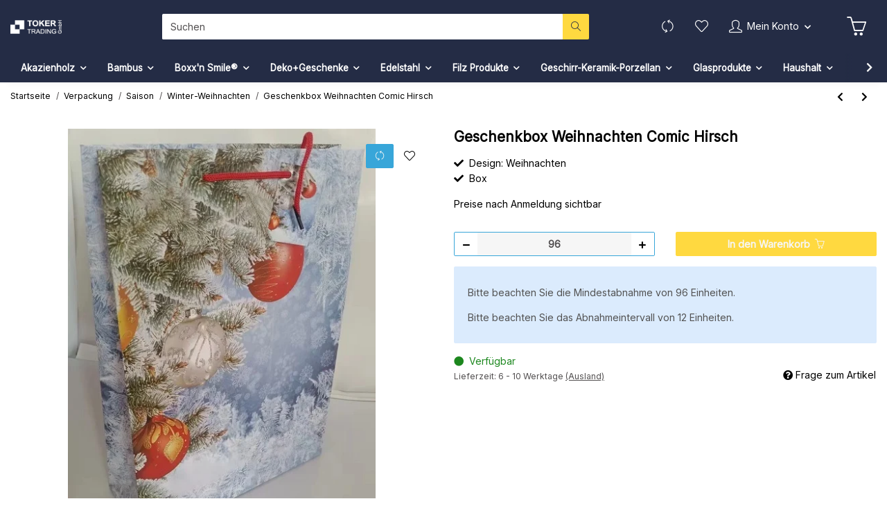

--- FILE ---
content_type: text/css
request_url: https://shop.toker-trading.de/plugins/themeart_portlets/frontend/css/portlets.css?v=1.0.9
body_size: 199
content:
/* reviews */
.ta-reviews.carousel .rating {
    position: relative;
}
.ta-navigation {
    margin-bottom: 2rem;
}
.ta-navigation.nav-flying {
    left: 0;
    padding-left: 0;
    margin-bottom: 0;
    list-style: none;
    display: inline-block;
    position: fixed;
    background-color: #fff;
    border: 1px solid #ddd;
    box-shadow: 0 0px 8px 3px rgba(0, 0, 0, 0.1);
}
.ta-navigation.nav-flying li {
    border-bottom: 1px solid #ddd;
    margin-bottom: -1px;
}
.ta-navigation.nav-flying li span {
    margin: 0 0.5rem 0 -.5rem;
    font-size: 0.85em;
}
/** pinterest **/
.ta-pinterest > span {
    border: 0 !important;
    max-width: 100% !important;
}
.ta-pinterest > span > span:nth-child(1),
.ta-pinterest > span > span:nth-child(3) {
    display: none;
}
.ta-pinterest > span > span:nth-child(2) {
    padding: 0;
}
.ta-pinterest > span > span:nth-child(2) > span > span {
    border: 1px solid #ddd;
    margin: 0.5rem;
}

--- FILE ---
content_type: application/javascript
request_url: https://shop.toker-trading.de/templates/Namu/js/jquery.nivo.slider.pack.js?v=1.0.9
body_size: 2816
content:
!function(y){function r(t,g){var e=y.extend({},y.fn.nivoSlider.defaults,g),n={currentSlide:0,currentImage:"",totalSlides:0,running:!1,paused:!1,stop:!1,controlNavEl:!1},a=y(t);a.data("nivo:vars",n).addClass("nivoSlider"),a.on("slideto.nivoslider",function(i,t){return!n.running&&(!y(this).hasClass("active")&&(clearInterval(o),o="",x.attr("src",n.currentImage.attr("src")),n.currentSlide=t-1,void l(a,r,e,"control")))}),a.on("slideprev.nivoslider",function(i){return!n.running&&(clearInterval(o),o="",n.currentSlide-=2,e.onPrevSlide.call(this,n.currentSlide,n,g),void l(a,r,e,"prev"))}),a.on("slidenext.nivoslider",function(i){return!n.running&&(clearInterval(o),o="",e.onNextSlide.call(this,n.currentSlide,n,g),void l(a,r,e,"next"))});var r=a.children();r.each(function(){var i=y(this),t="";i.is("img")||(i.is("a")&&(i.addClass("nivo-imageLink"),t=i),i=i.find("img:first"));i.width(),i.height();""!==t&&t.css("display","none"),i.css("display","none"),n.totalSlides++}),e.randomStart&&(e.startSlide=Math.floor(Math.random()*n.totalSlides)),0<e.startSlide&&(e.startSlide>=n.totalSlides&&(e.startSlide=n.totalSlides-1),n.currentSlide=e.startSlide),y(r[n.currentSlide]).is("img")?n.currentImage=y(r[n.currentSlide]):n.currentImage=y(r[n.currentSlide]).find("img:first"),y(r[n.currentSlide]).is("a")&&y(r[n.currentSlide]).css("display","block");var x=y("<img/>").addClass("nivo-main-image");function S(i){var t,e=y(".nivo-caption",a);""!=n.currentImage.attr("title")&&null!=n.currentImage.attr("title")?("#"==(t=n.currentImage.attr("title")).substr(0,1)&&(t=y(t).html()),"block"==e.css("display")?setTimeout(function(){e.html(t)},i.animSpeed):(e.html(t),e.stop().fadeIn(i.animSpeed))):e.stop().fadeOut(i.animSpeed)}x.attr({src:n.currentImage.attr("src"),alt:n.currentImage.attr("alt")}).show(),a.append(x),y(window).resize(function(){a.children("img").width(a.width()),x.attr({src:n.currentImage.attr("src"),alt:n.currentImage.attr("alt")}),x.stop().height("auto"),y(".nivo-slice").remove(),y(".nivo-box").remove()}),a.append(y('<div class="nivo-caption"></div>')),S(e),e.afterInit.call(this,n.currentSlide,n,g);
// In the words of Super Mario "let's a go!"
var o=0;if(!e.manualAdvance&&1<r.length&&(o=setInterval(function(){l(a,r,e,!1)},e.pauseTime)),e.directionNav&&(a.append('<div class="nivo-directionNav"><a class="nivo-prevNav"></a><a class="nivo-nextNav"></a></div>'),y(a).on("click","a.nivo-prevNav",function(){a.trigger("slideprev.nivoslider")}),y(a).on("click","a.nivo-nextNav",function(){a.trigger("slidenext.nivoslider")})),e.controlNav){n.controlNavEl=y('<div class="nivo-controlNav"></div>'),a.after(n.controlNavEl);for(var i,s=0;s<r.length;s++){e.controlNavThumbs?(n.controlNavEl.addClass("nivo-thumbs-enabled"),(i=r.eq(s)).is("img")||(i=i.find("img:first")),i.attr("data-thumb")&&n.controlNavEl.append('<a class="nivo-control" rel="'+s+'"><img src="'+i.attr("data-thumb")+'" alt="" /></a>')):n.controlNavEl.append('<a class="nivo-control" rel="'+s+'">'+(s+1)+"</a>")}y("a:eq("+n.currentSlide+")",n.controlNavEl).addClass("active"),y("a",n.controlNavEl).bind("click",function(){a.trigger("slideto.nivoslider",[y(this).attr("rel")])})}function w(i,t,e){y(e.currentImage).parent().is("a")&&y(e.currentImage).parent().css("display","block"),y('img[src="'+e.currentImage.attr("src")+'"]',i).not(".nivo-main-image,.nivo-control img").width(i.width()).css("visibility","hidden").show();for(var n=(y('img[src="'+e.currentImage.attr("src")+'"]',i).not(".nivo-main-image,.nivo-control img").parent().is("a")?y('img[src="'+e.currentImage.attr("src")+'"]',i).not(".nivo-main-image,.nivo-control img").parent():y('img[src="'+e.currentImage.attr("src")+'"]',i).not(".nivo-main-image,.nivo-control img")).height(),a=0;a<t.slices;a++){var r=Math.round(i.width()/t.slices);a===t.slices-1?i.append(y('<div class="nivo-slice" name="'+a+'"><img src="'+e.currentImage.attr("src")+'" style="position:absolute; width:'+i.width()+"px; height:auto; display:block !important; top:0; left:-"+(r+a*r-r)+'px;" /></div>').css({left:r*a+"px",width:i.width()-r*a+"px",height:n+"px",opacity:"0",overflow:"hidden"})):i.append(y('<div class="nivo-slice" name="'+a+'"><img src="'+e.currentImage.attr("src")+'" style="position:absolute; width:'+i.width()+"px; height:auto; display:block !important; top:0; left:-"+(r+a*r-r)+'px;" /></div>').css({left:r*a+"px",width:r+"px",height:n+"px",opacity:"0",overflow:"hidden"}))}y(".nivo-slice",i).height(n),x.stop().animate({height:y(e.currentImage).height()},t.animSpeed)}function b(i,t,e){y(e.currentImage).parent().is("a")&&y(e.currentImage).parent().css("display","block"),y('img[src="'+e.currentImage.attr("src")+'"]',i).not(".nivo-main-image,.nivo-control img").width(i.width()).css("visibility","hidden").show();for(var n=Math.round(i.width()/t.boxCols),a=Math.round(y('img[src="'+e.currentImage.attr("src")+'"]',i).not(".nivo-main-image,.nivo-control img").height()/t.boxRows),r=0;r<t.boxRows;r++)for(var o=0;o<t.boxCols;o++)o===t.boxCols-1?i.append(y('<div class="nivo-box" name="'+o+'" rel="'+r+'"><img src="'+e.currentImage.attr("src")+'" style="position:absolute; width:'+i.width()+"px; height:auto; display:block; top:-"+a*r+"px; left:-"+n*o+'px;" /></div>').css({opacity:0,left:n*o+"px",top:a*r+"px",width:i.width()-n*o+"px"})):i.append(y('<div class="nivo-box" name="'+o+'" rel="'+r+'"><img src="'+e.currentImage.attr("src")+'" style="position:absolute; width:'+i.width()+"px; height:auto; display:block; top:-"+a*r+"px; left:-"+n*o+'px;" /></div>').css({opacity:0,left:n*o+"px",top:a*r+"px",width:n+"px"})),y('.nivo-box[name="'+o+'"]',i).height(y('.nivo-box[name="'+o+'"] img',i).height()+"px");x.stop().animate({height:y(e.currentImage).height()},t.animSpeed)}function c(i){this.console&&"undefined"!=typeof console.log&&console.log(i)}e.pauseOnHover&&a.hover(function(){n.paused=!0,clearInterval(o),o=""},function(){n.paused=!1,""!==o||e.manualAdvance||(o=setInterval(function(){l(a,r,e,!1)},e.pauseTime))}),a.bind("nivo:animFinished",function(){x.attr({src:n.currentImage.attr("src"),alt:n.currentImage.attr("alt")}),n.running=!1,y(r).each(function(){y(this).is("a")&&y(this).css("display","none")}),y(r[n.currentSlide]).is("a")&&y(r[n.currentSlide]).css("display","block"),""!==o||n.paused||e.manualAdvance||(o=setInterval(function(){l(a,r,e,!1)},e.pauseTime)),e.afterChange.call(this,n.currentSlide,n,g)});var l=function(o,i,s,t){var e=o.data("nivo:vars");if(e&&e.currentSlide==e.totalSlides-1&&!e.stop&&s.lastSlide.call(this,e.currentSlide,e,g),(!e||e.stop)&&!t)return!1;s.beforeChange.call(this,e.currentSlide,e,g),t?("prev"===t&&x.attr({src:e.currentImage.attr("src"),alt:e.currentImage.attr("alt")}),"next"===t&&x.attr({src:e.currentImage.attr("src"),alt:e.currentImage.attr("alt")})):(s.onNextSlide.call(this),x.attr({src:e.currentImage.attr("src"),alt:e.currentImage.attr("alt")})),e.currentSlide++,e.currentSlide===e.totalSlides&&(e.currentSlide=0,s.slideshowEnd.call(this,e.currentSlide,e,g)),e.currentSlide<0&&(e.currentSlide=e.totalSlides-1),y(i[e.currentSlide]).is("img")?e.currentImage=y(i[e.currentSlide]):e.currentImage=y(i[e.currentSlide]).find("img:first"),s.controlNav&&(y("a",e.controlNavEl).removeClass("active"),y("a:eq("+e.currentSlide+")",e.controlNavEl).addClass("active")),S(s),y(".nivo-slice",o).remove(),y(".nivo-box",o).remove();var c=s.effect,t="";"random"===s.effect&&(t=new Array("sliceDownRight","sliceDownLeft","sliceUpRight","sliceUpLeft","sliceUpDown","sliceUpDownLeft","fold","fade","boxRandom","boxRain","boxRainReverse","boxRainGrow","boxRainGrowReverse"),void 0===(c=t[Math.floor(Math.random()*(t.length+1))])&&(c="fade")),-1!==s.effect.indexOf(",")&&(t=s.effect.split(","),void 0===(c=t[Math.floor(Math.random()*t.length)])&&(c="fade")),e.currentImage.attr("data-transition")&&(c=e.currentImage.attr("data-transition")),e.running=!0;var n=0,a=0,i="",r="",l="",t="";if("sliceDown"===c||"sliceDownRight"===c||"sliceDownLeft"===c)w(o,s,e),a=n=0,i=y(".nivo-slice",o),"sliceDownLeft"===c&&(i=y(".nivo-slice",o)._reverse()),i.each(function(){var i=y(this);i.css({top:"0px"}),a===s.slices-1?setTimeout(function(){i.animate({opacity:"1.0"},s.animSpeed,"",function(){o.trigger("nivo:animFinished")})},100+n):setTimeout(function(){i.animate({opacity:"1.0"},s.animSpeed)},100+n),n+=50,a++});else if("sliceUp"===c||"sliceUpRight"===c||"sliceUpLeft"===c)w(o,s,e),a=n=0,i=y(".nivo-slice",o),"sliceUpLeft"===c&&(i=y(".nivo-slice",o)._reverse()),i.each(function(){var i=y(this);i.css({bottom:"0px"}),a===s.slices-1?setTimeout(function(){i.animate({opacity:"1.0"},s.animSpeed,"",function(){o.trigger("nivo:animFinished")})},100+n):setTimeout(function(){i.animate({opacity:"1.0"},s.animSpeed)},100+n),n+=50,a++});else if("sliceUpDown"===c||"sliceUpDownRight"===c||"sliceUpDownLeft"===c){w(o,s,e);var d=a=n=0,i=y(".nivo-slice",o);"sliceUpDownLeft"===c&&(i=y(".nivo-slice",o)._reverse()),i.each(function(){var i=y(this);0===a?(i.css("top","0px"),a++):(i.css("bottom","0px"),a=0),d===s.slices-1?setTimeout(function(){i.animate({opacity:"1.0"},s.animSpeed,"",function(){o.trigger("nivo:animFinished")})},100+n):setTimeout(function(){i.animate({opacity:"1.0"},s.animSpeed)},100+n),n+=50,d++})}else if("fold"===c)w(o,s,e),a=n=0,y(".nivo-slice",o).each(function(){var i=y(this),t=i.width();i.css({top:"0px",width:"0px"}),a===s.slices-1?setTimeout(function(){i.animate({width:t,opacity:"1.0"},s.animSpeed,"",function(){o.trigger("nivo:animFinished")})},100+n):setTimeout(function(){i.animate({width:t,opacity:"1.0"},s.animSpeed)},100+n),n+=50,a++});else if("fade"===c)w(o,s,e),(r=y(".nivo-slice:first",o)).css({width:o.width()+"px"}),r.animate({opacity:"1.0"},2*s.animSpeed,"",function(){o.trigger("nivo:animFinished")});else if("slideInRight"===c)w(o,s,e),(r=y(".nivo-slice:first",o)).css({width:"0px",opacity:"1"}),r.animate({width:o.width()+"px"},2*s.animSpeed,"",function(){o.trigger("nivo:animFinished")});else if("slideInLeft"===c)w(o,s,e),(r=y(".nivo-slice:first",o)).css({width:"0px",opacity:"1",left:"",right:"0px"}),r.animate({width:o.width()+"px"},2*s.animSpeed,"",function(){r.css({left:"0px",right:""}),o.trigger("nivo:animFinished")});else if("boxRandom"===c)b(o,s,e),l=s.boxCols*s.boxRows,n=a=0,(t=I(y(".nivo-box",o))).each(function(){var i=y(this);a===l-1?setTimeout(function(){i.animate({opacity:"1"},s.animSpeed,"",function(){o.trigger("nivo:animFinished")})},100+n):setTimeout(function(){i.animate({opacity:"1"},s.animSpeed)},100+n),n+=20,a++});else if("boxRain"===c||"boxRainReverse"===c||"boxRainGrow"===c||"boxRainGrowReverse"===c){b(o,s,e),l=s.boxCols*s.boxRows;var v=n=a=0,u=0,m=[];m[v]=[],t=y(".nivo-box",o),"boxRainReverse"!==c&&"boxRainGrowReverse"!==c||(t=y(".nivo-box",o)._reverse()),t.each(function(){m[v][u]=y(this),++u===s.boxCols&&(u=0,m[++v]=[])});for(var h=0;h<2*s.boxCols;h++){for(var p=h,f=0;f<s.boxRows;f++)0<=p&&p<s.boxCols&&(function(i,t,e){var n=y(m[f][p]),a=n.width(),r=n.height();"boxRainGrow"!==c&&"boxRainGrowReverse"!==c||n.width(0).height(0),t===e-1?setTimeout(function(){n.animate({opacity:"1",width:a,height:r},s.animSpeed/1.3,"",function(){o.trigger("nivo:animFinished")})},100+i):setTimeout(function(){n.animate({opacity:"1",width:a,height:r},s.animSpeed/1.3)},100+i)}(n,a,l),a++),p--;n+=100}}},I=function(i){for(var t,e,n=i.length;n;t=parseInt(Math.random()*n,10),e=i[--n],i[n]=i[t],i[t]=e);return i};return this.stop=function(){y(t).data("nivo:vars").stop||(y(t).data("nivo:vars").stop=!0,c("Stop Slider"))},this.start=function(){y(t).data("nivo:vars").stop&&(y(t).data("nivo:vars").stop=!1,c("Start Slider"))},this.slideTo=function(i){y(t).trigger("slideto.nivoslider",[i])},this.slidePrev=function(){y(t).trigger("slideprev.nivoslider")},this.slideNext=function(){y(t).trigger("slidenext.nivoslider")},e.afterLoad.call(this,n,g),this}y.fn.nivoSlider=function(a){return this.each(function(i,t){var e=y(this);if(e.data("nivoslider"))return e.data("nivoslider");var n=new r(this,a);e.data("nivoslider",n)})},y.fn.nivoSlider.defaults={effect:"random",slices:15,boxCols:8,boxRows:4,animSpeed:500,pauseTime:3e3,startSlide:0,directionNav:!0,controlNav:!0,controlNavThumbs:!1,pauseOnHover:!0,manualAdvance:!1,prevText:"Prev",nextText:"Next",randomStart:!1,beforeChange:function(){},afterChange:function(){},slideshowEnd:function(){},lastSlide:function(){},afterInit:function(){},afterLoad:function(){},onPrevSlide:function(){},onNextSlide:function(){}},y.fn._reverse=[].reverse}(jQuery);